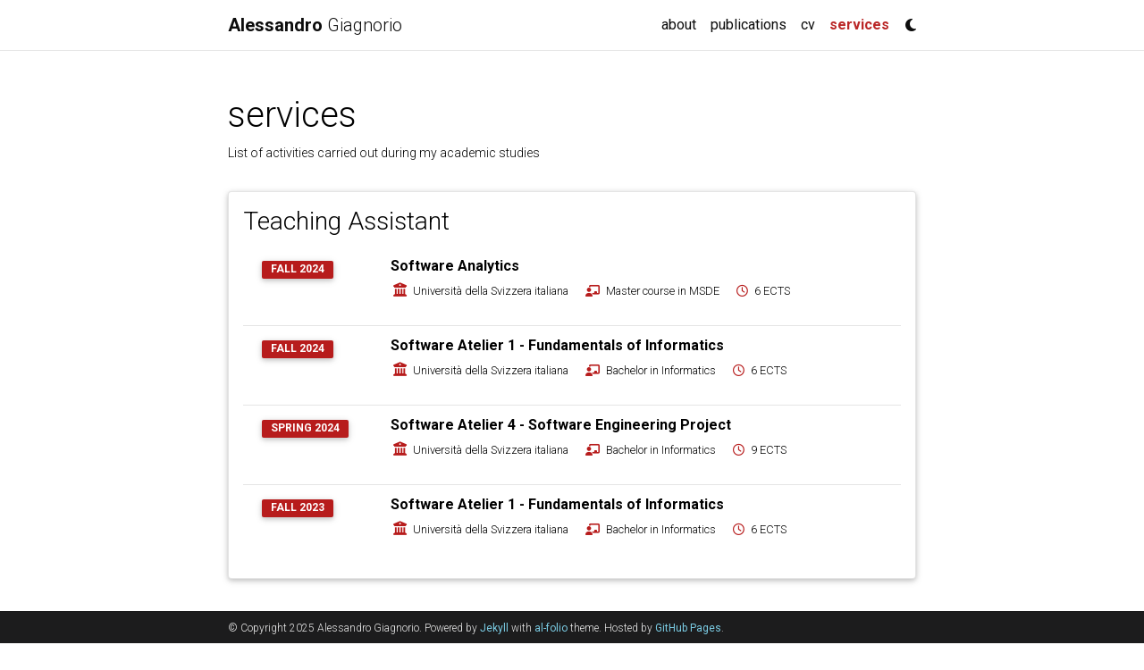

--- FILE ---
content_type: text/html; charset=utf-8
request_url: https://devy99.github.io/services/
body_size: 3158
content:
<!DOCTYPE html> <html lang="en"> <head> <meta http-equiv="Content-Type" content="text/html; charset=UTF-8"> <meta charset="utf-8"> <meta name="viewport" content="width=device-width, initial-scale=1, shrink-to-fit=no"> <meta http-equiv="X-UA-Compatible" content="IE=edge"> <title>services | Alessandro Giagnorio</title> <meta name="author" content="Alessandro Giagnorio"> <meta name="description" content="List of activities carried out during my academic studies"> <meta name="keywords" content="alessandro giagnorio, phd, università della svizzera italiana, lugano, research, computer science, university of molise"> <link href="https://cdn.jsdelivr.net/npm/bootstrap@4.6.1/dist/css/bootstrap.min.css" rel="stylesheet" integrity="sha256-DF7Zhf293AJxJNTmh5zhoYYIMs2oXitRfBjY+9L//AY=" crossorigin="anonymous"> <link rel="stylesheet" href="https://cdn.jsdelivr.net/npm/mdbootstrap@4.20.0/css/mdb.min.css" integrity="sha256-jpjYvU3G3N6nrrBwXJoVEYI/0zw8htfFnhT9ljN3JJw=" crossorigin="anonymous"> <link defer rel="stylesheet" href="https://unpkg.com/bootstrap-table@1.21.4/dist/bootstrap-table.min.css"> <link rel="stylesheet" href="https://cdn.jsdelivr.net/npm/@fortawesome/fontawesome-free@6.4.0/css/all.min.css" integrity="sha256-HtsXJanqjKTc8vVQjO4YMhiqFoXkfBsjBWcX91T1jr8=" crossorigin="anonymous"> <link rel="stylesheet" href="https://cdn.jsdelivr.net/npm/academicons@1.9.1/css/academicons.min.css" integrity="sha256-i1+4qU2G2860dGGIOJscdC30s9beBXjFfzjWLjBRsBg=" crossorigin="anonymous"> <link rel="stylesheet" type="text/css" href="https://fonts.googleapis.com/css?family=Roboto:300,400,500,700|Roboto+Slab:100,300,400,500,700|Material+Icons"> <link rel="stylesheet" href="https://cdn.jsdelivr.net/gh/jwarby/jekyll-pygments-themes@master/github.css" media="" id="highlight_theme_light"> <link rel="stylesheet" href="/assets/css/main.css?d41d8cd98f00b204e9800998ecf8427e"> <link rel="canonical" href="https://devy99.github.io/services/"> <link rel="stylesheet" href="https://cdn.jsdelivr.net/gh/jwarby/jekyll-pygments-themes@master/native.css" media="none" id="highlight_theme_dark"> <script src="/assets/js/theme.js?96d6b3e1c3604aca8b6134c7afdd5db6"></script> <script src="/assets/js/dark_mode.js?9b17307bb950ffa2e34be0227f53558f"></script> </head> <body class="fixed-top-nav "> <header> <nav id="navbar" class="navbar navbar-light navbar-expand-sm fixed-top"> <div class="container"> <a class="navbar-brand title font-weight-lighter" href="/"><span class="font-weight-bold">Alessandro </span>Giagnorio</a> <button class="navbar-toggler collapsed ml-auto" type="button" data-toggle="collapse" data-target="#navbarNav" aria-controls="navbarNav" aria-expanded="false" aria-label="Toggle navigation"> <span class="sr-only">Toggle navigation</span> <span class="icon-bar top-bar"></span> <span class="icon-bar middle-bar"></span> <span class="icon-bar bottom-bar"></span> </button> <div class="collapse navbar-collapse text-right" id="navbarNav"> <ul class="navbar-nav ml-auto flex-nowrap"> <li class="nav-item "> <a class="nav-link" href="/">about</a> </li> <li class="nav-item "> <a class="nav-link" href="/publications/">publications</a> </li> <li class="nav-item "> <a class="nav-link" href="/assets/pdf/website_cv.pdf">cv</a> </li> <li class="nav-item active"> <a class="nav-link" href="/services/">services<span class="sr-only">(current)</span></a> </li> <li class="toggle-container"> <button id="light-toggle" title="Change theme"> <i class="fas fa-moon"></i> <i class="fas fa-sun"></i> </button> </li> </ul> </div> </div> </nav> <progress id="progress" value="0"> <div class="progress-container"> <span class="progress-bar"></span> </div> </progress> </header> <div class="container mt-5"> <div class="post"> <header class="post-header"> <h1 class="post-title">services </h1> <p class="post-description">List of activities carried out during my academic studies</p> </header> <article> <div class="cv"> <a class="anchor" id="Teaching Assistant"></a> <div class="card mt-3 p-3"> <h3 class="card-title font-weight-medium">Teaching Assistant</h3> <div> <ul class="card-text font-weight-light list-group list-group-flush"> <li class="list-group-item"> <div class="row"> <div class="col-xs-2 cl-sm-2 col-md-2 text-center" style="width: 75px;"> <table class="table-cv"> <tbody> <tr> <th> <span class="badge font-weight-bold text-uppercase align-middle date-badge">Fall 2024</span> </th> </tr> </tbody> </table> </div> <div class="col-xs-10 cl-sm-10 col-md-10 mt-2 mt-md-0"> <a href="https://search.usi.ch/courses/35270716/software-analytics?_gl=1*1id0o86*_gcl_au*MTU4ODQyOTE1NS4xNzQzNTAwNTUy*_ga*MjA4NDk2NDEzNy4xNzM3NDAxMTMy*_ga_89Y0EEKVWP*MTc0NTA1NjUwOC4zNC4xLjE3NDUwNTY2NjUuNDcuMC44NjAwNTU4Mjg." target="_blank" rel="external nofollow noopener"> <h6 class="title font-weight-bold ml-1 ml-md-4">Software Analytics</h6> </a> <div class="responsive-table"> <table class="table-cv ml-1 ml-md-4 institution"> <tbody> <tr> <th> </th> <td style="vertical-align: top; text-align: center;" class="department-icon"><i class="fas fa-university iconinstitution"></i></td> <td class="department">Università della Svizzera italiana</td> <th> </th> <td style="vertical-align: top; text-align: center;" class="department-icon"><i class="fa-solid fa-chalkboard-user icondepartment"></i></td> <td class="department">Master course in MSDE</td> <th> </th> <td style="vertical-align: top; text-align: center;" class="department-icon"><i class="fa-regular fa-clock icondepartment"></i></td> <td class="department">6 ECTS</td> </tr> </tbody> </table> </div> </div> </div> </li> <li class="list-group-item"> <div class="row"> <div class="col-xs-2 cl-sm-2 col-md-2 text-center" style="width: 75px;"> <table class="table-cv"> <tbody> <tr> <th> <span class="badge font-weight-bold text-uppercase align-middle date-badge">Fall 2024</span> </th> </tr> </tbody> </table> </div> <div class="col-xs-10 cl-sm-10 col-md-10 mt-2 mt-md-0"> <a href="https://search.usi.ch/it/corsi/35270747/software-atelier-1-fundamentals-of-informatics" target="_blank" rel="external nofollow noopener"> <h6 class="title font-weight-bold ml-1 ml-md-4">Software Atelier 1 - Fundamentals of Informatics</h6> </a> <div class="responsive-table"> <table class="table-cv ml-1 ml-md-4 institution"> <tbody> <tr> <th> </th> <td style="vertical-align: top; text-align: center;" class="department-icon"><i class="fas fa-university iconinstitution"></i></td> <td class="department">Università della Svizzera italiana</td> <th> </th> <td style="vertical-align: top; text-align: center;" class="department-icon"><i class="fa-solid fa-chalkboard-user icondepartment"></i></td> <td class="department">Bachelor in Informatics</td> <th> </th> <td style="vertical-align: top; text-align: center;" class="department-icon"><i class="fa-regular fa-clock icondepartment"></i></td> <td class="department">6 ECTS</td> </tr> </tbody> </table> </div> </div> </div> </li> <li class="list-group-item"> <div class="row"> <div class="col-xs-2 cl-sm-2 col-md-2 text-center" style="width: 75px;"> <table class="table-cv"> <tbody> <tr> <th> <span class="badge font-weight-bold text-uppercase align-middle date-badge">Spring 2024</span> </th> </tr> </tbody> </table> </div> <div class="col-xs-10 cl-sm-10 col-md-10 mt-2 mt-md-0"> <a href="https://search.usi.ch/it/corsi/35268192/software-atelier-4-software-engineering-project" target="_blank" rel="external nofollow noopener"> <h6 class="title font-weight-bold ml-1 ml-md-4">Software Atelier 4 - Software Engineering Project</h6> </a> <div class="responsive-table"> <table class="table-cv ml-1 ml-md-4 institution"> <tbody> <tr> <th> </th> <td style="vertical-align: top; text-align: center;" class="department-icon"><i class="fas fa-university iconinstitution"></i></td> <td class="department">Università della Svizzera italiana</td> <th> </th> <td style="vertical-align: top; text-align: center;" class="department-icon"><i class="fa-solid fa-chalkboard-user icondepartment"></i></td> <td class="department">Bachelor in Informatics</td> <th> </th> <td style="vertical-align: top; text-align: center;" class="department-icon"><i class="fa-regular fa-clock icondepartment"></i></td> <td class="department">9 ECTS</td> </tr> </tbody> </table> </div> </div> </div> </li> <li class="list-group-item"> <div class="row"> <div class="col-xs-2 cl-sm-2 col-md-2 text-center" style="width: 75px;"> <table class="table-cv"> <tbody> <tr> <th> <span class="badge font-weight-bold text-uppercase align-middle date-badge">Fall 2023</span> </th> </tr> </tbody> </table> </div> <div class="col-xs-10 cl-sm-10 col-md-10 mt-2 mt-md-0"> <a href="https://search.usi.ch/it/corsi/35270747/software-atelier-1-fundamentals-of-informatics" target="_blank" rel="external nofollow noopener"> <h6 class="title font-weight-bold ml-1 ml-md-4">Software Atelier 1 - Fundamentals of Informatics</h6> </a> <div class="responsive-table"> <table class="table-cv ml-1 ml-md-4 institution"> <tbody> <tr> <th> </th> <td style="vertical-align: top; text-align: center;" class="department-icon"><i class="fas fa-university iconinstitution"></i></td> <td class="department">Università della Svizzera italiana</td> <th> </th> <td style="vertical-align: top; text-align: center;" class="department-icon"><i class="fa-solid fa-chalkboard-user icondepartment"></i></td> <td class="department">Bachelor in Informatics</td> <th> </th> <td style="vertical-align: top; text-align: center;" class="department-icon"><i class="fa-regular fa-clock icondepartment"></i></td> <td class="department">6 ECTS</td> </tr> </tbody> </table> </div> </div> </div> </li> </ul> </div> </div> </div> </article> </div> </div> <footer class="fixed-bottom"> <hr> <div class="container mt-0"> © Copyright 2025 Alessandro Giagnorio. Powered by <a href="https://jekyllrb.com/" target="_blank" rel="external nofollow noopener">Jekyll</a> with <a href="https://github.com/alshedivat/al-folio" rel="external nofollow noopener" target="_blank">al-folio</a> theme. Hosted by <a href="https://pages.github.com/" target="_blank" rel="external nofollow noopener">GitHub Pages</a>. </div> </footer> <script src="https://cdn.jsdelivr.net/npm/jquery@3.6.0/dist/jquery.min.js" integrity="sha256-/xUj+3OJU5yExlq6GSYGSHk7tPXikynS7ogEvDej/m4=" crossorigin="anonymous"></script> <script src="https://cdn.jsdelivr.net/npm/bootstrap@4.6.1/dist/js/bootstrap.bundle.min.js" integrity="sha256-fgLAgv7fyCGopR/gBNq2iW3ZKIdqIcyshnUULC4vex8=" crossorigin="anonymous"></script> <script src="https://cdn.jsdelivr.net/npm/mdbootstrap@4.20.0/js/mdb.min.js" integrity="sha256-NdbiivsvWt7VYCt6hYNT3h/th9vSTL4EDWeGs5SN3DA=" crossorigin="anonymous"></script> <script defer src="https://cdn.jsdelivr.net/npm/masonry-layout@4.2.2/dist/masonry.pkgd.min.js" integrity="sha256-Nn1q/fx0H7SNLZMQ5Hw5JLaTRZp0yILA/FRexe19VdI=" crossorigin="anonymous"></script> <script defer src="https://cdn.jsdelivr.net/npm/imagesloaded@4/imagesloaded.pkgd.min.js"></script> <script defer src="/assets/js/masonry.js" type="text/javascript"></script> <script defer src="https://cdn.jsdelivr.net/npm/medium-zoom@1.0.8/dist/medium-zoom.min.js" integrity="sha256-7PhEpEWEW0XXQ0k6kQrPKwuoIomz8R8IYyuU1Qew4P8=" crossorigin="anonymous"></script> <script defer src="/assets/js/zoom.js"></script> <script defer src="https://unpkg.com/bootstrap-table@1.21.4/dist/bootstrap-table.min.js"></script> <script src="/assets/js/no_defer.js?d633890033921b33e0ceb13d22340a9c"></script> <script defer src="/assets/js/common.js?acdb9690d7641b2f8d40529018c71a01"></script> <script defer src="/assets/js/copy_code.js?c9d9dd48933de3831b3ee5ec9c209cac" type="text/javascript"></script> <script async src="https://d1bxh8uas1mnw7.cloudfront.net/assets/embed.js"></script> <script async src="https://badge.dimensions.ai/badge.js"></script> <script type="text/javascript">window.MathJax={tex:{tags:"ams"}};</script> <script defer type="text/javascript" id="MathJax-script" src="https://cdn.jsdelivr.net/npm/mathjax@3.2.0/es5/tex-mml-chtml.js"></script> <script defer src="https://polyfill.io/v3/polyfill.min.js?features=es6"></script> <script type="text/javascript">function progressBarSetup(){"max"in document.createElement("progress")?(initializeProgressElement(),$(document).on("scroll",function(){progressBar.attr({value:getCurrentScrollPosition()})}),$(window).on("resize",initializeProgressElement)):(resizeProgressBar(),$(document).on("scroll",resizeProgressBar),$(window).on("resize",resizeProgressBar))}function getCurrentScrollPosition(){return $(window).scrollTop()}function initializeProgressElement(){let e=$("#navbar").outerHeight(!0);$("body").css({"padding-top":e}),$("progress-container").css({"padding-top":e}),progressBar.css({top:e}),progressBar.attr({max:getDistanceToScroll(),value:getCurrentScrollPosition()})}function getDistanceToScroll(){return $(document).height()-$(window).height()}function resizeProgressBar(){progressBar.css({width:getWidthPercentage()+"%"})}function getWidthPercentage(){return getCurrentScrollPosition()/getDistanceToScroll()*100}const progressBar=$("#progress");window.onload=function(){setTimeout(progressBarSetup,50)};</script> </body> </html>

--- FILE ---
content_type: text/css; charset=utf-8
request_url: https://devy99.github.io/assets/css/main.css?d41d8cd98f00b204e9800998ecf8427e
body_size: 4333
content:
@charset "UTF-8";:root{--global-bg-color:#fff;--global-code-bg-color:rgba(181,9,172,0.05);--global-text-color:#000;--global-text-color-light:#828282;--global-theme-color:#b71c1c;--global-hover-color:#b71c1c;--global-hover-text-color:#fff;--global-footer-bg-color:#1c1c1d;--global-footer-text-color:#e8e8e8;--global-footer-link-color:rgb(123.3883928571,204.0535714286,228.1116071429);--global-distill-app-color:#828282;--global-divider-color:rgba(0,0,0,.1);--global-card-bg-color:#fff;--global-tip-block:#42b983;--global-tip-block-bg:#e2f5ec;--global-tip-block-text:#215d42;--global-tip-block-title:#359469;--global-warning-block:#e7c000;--global-warning-block-bg:#fff8d8;--global-warning-block-text:#6b5900;--global-warning-block-title:#b29400;--global-danger-block:#c00;--global-danger-block-bg:#ffe0e0;--global-danger-block-text:#600;--global-danger-block-title:#c00}:root .fa-sun{display:none}:root .fa-moon{padding-left:10px;padding-top:12px;display:block}:root .repo-img-light{display:block}:root .repo-img-dark{display:none}html[data-theme=dark]{--global-bg-color:#1c1c1d;--global-code-bg-color:#2c3237;--global-text-color:#e8e8e8;--global-text-color-light:#e8e8e8;--global-theme-color:rgb(123.3883928571,204.0535714286,228.1116071429);--global-hover-color:rgb(123.3883928571,204.0535714286,228.1116071429);--global-hover-text-color:#fff;--global-footer-bg-color:#1c1c1d;--global-footer-text-color:#e8e8e8;--global-footer-link-color:rgb(123.3883928571,204.0535714286,228.1116071429);--global-distill-app-color:#e8e8e8;--global-divider-color:#424246;--global-card-bg-color:#212529;--global-tip-block:#42b983;--global-tip-block-bg:#e2f5ec;--global-tip-block-text:#215d42;--global-tip-block-title:#359469;--global-warning-block:#e7c000;--global-warning-block-bg:#fff8d8;--global-warning-block-text:#6b5900;--global-warning-block-title:#b29400;--global-danger-block:#c00;--global-danger-block-bg:#ffe0e0;--global-danger-block-text:#600;--global-danger-block-title:#c00}html[data-theme=dark] .fa-sun{padding-left:10px;padding-top:12px;display:block}html[data-theme=dark] .fa-moon{display:none}html[data-theme=dark] .repo-img-light{display:none}html[data-theme=dark] .repo-img-dark{display:block}body{padding-bottom:70px;color:var(--global-text-color);background-color:var(--global-bg-color)}body h1,body h2,body h3,body h4,body h5,body h6{scroll-margin-top:66px}body.fixed-top-nav{padding-top:56px}body.sticky-bottom-footer{padding-bottom:0}.container{max-width:800px}.profile img{width:100%}.bibliography{padding:0}.bibliography .abbr span{width:65px}.bibliography li{list-style:none}.bibliography li .title{font-size:16px;font-family:"Roboto Slab"}.bibliography li .author{font-size:12px;font-family:"Roboto Slab"}.bibliography li .periodical{font-size:12px;line-height:1.2em;margin-bottom:5px;font-family:"Roboto Slab"}.bibliography li .abstract{font-size:12px}.bibliography li .badge{font-size:10px;font-family:"Roboto Slab"}p,h1,h2,h3,h4,h5,h6,em,div,li,span,strong{color:var(--global-text-color)}hr{border-top:1px solid var(--global-divider-color);margin-top:0rem;margin-bottom:0}table td{vertical-align:text-top}table th{font-size:1rem}table th{font-weight:bold}a,table.table a{color:var(--global-theme-color);font-weight:bolder}a:hover,table.table a:hover{color:var(--global-theme-color);text-decoration:underline}a:hover:after :not(.nav-item.dropdown),table.table a:hover:after :not(.nav-item.dropdown){width:100%}.table-dark{background-color:transparent}figure,img{max-width:90vw}blockquote{background:var(--global-bg-color);border-left:2px solid var(--global-theme-color);margin:1.5em 10px;padding:.5em 10px;font-size:1.2rem}.equation{margin-bottom:1rem;text-align:center}.caption{font-size:.875rem;margin-top:.75rem;margin-bottom:1.5rem;text-align:center}.card{background-color:var(--global-card-bg-color)}.card img{width:100%}.card .card-title{color:var(--global-text-color)}.card .card-item{width:auto;margin-bottom:10px}.card .card-item .row{display:flex;align-items:center}.citation,.citation-number{color:var(--global-theme-color)}.profile{width:100%}.profile .address{margin-bottom:5px;margin-top:5px;font-family:monospace}.profile .address p{display:inline-block;margin:0}.profile.float-right{margin-left:1rem}.profile.float-left{margin-right:1rem}@media(min-width:576px){.profile{width:30%}.profile .address p{display:block}}.post-description{margin-bottom:2rem;font-size:.875rem}.post-description a{color:inherit}.post-description a:hover{color:var(--global-theme-color);text-decoration:none}.navbar{box-shadow:none;border-bottom:1px solid var(--global-divider-color);background-color:var(--global-bg-color);opacity:.95}.navbar .dropdown-menu{background-color:var(--global-bg-color);border:1px solid var(--global-divider-color)}.navbar .dropdown-menu a:not(.active){color:var(--global-text-color)}.navbar .dropdown-menu a:hover{color:var(--global-hover-color)}.navbar .dropdown-menu .dropdown-divider{border-top:1px solid var(--global-divider-color)!important}
.dropdown-item{color:var(--global-text-color)}.dropdown-item:hover{color:var(--global-hover-color);background-color:var(--global-bg-color)}.navbar.navbar-light a:hover{text-decoration:none}.navbar.navbar-light .navbar-brand{color:var(--global-text-color)}.navbar.navbar-light .navbar-nav .nav-item .nav-link{color:var(--global-text-color)}.navbar.navbar-light .navbar-nav .nav-item .nav-link:hover{color:var(--global-hover-color)}.navbar.navbar-light .navbar-nav .nav-item.active>.nav-link{background-color:inherit;font-weight:800;color:var(--global-theme-color)}.navbar.navbar-light .navbar-nav .nav-item.active>.nav-link:hover{color:var(--global-hover-color)}.navbar.navbar-light .navbar-brand.social{padding-bottom:0;padding-top:0;font-size:1.7rem}.navbar.navbar-light .navbar-brand.social a i::before{color:var(--global-text-color);transition-property:all .2s ease-in-out}.navbar.navbar-light .navbar-brand.social a:hover i::before{color:var(--global-theme-color)}.navbar-toggler .icon-bar{display:block;width:22px;height:2px;background-color:var(--global-text-color);border-radius:1px;margin-bottom:4px;transition:all .2s}.navbar-toggler .top-bar{transform:rotate(45deg);transform-origin:10% 10%}.navbar-toggler .middle-bar{opacity:0}.navbar-toggler .bottom-bar{transform:rotate(-45deg);transform-origin:10% 90%}.navbar-toggler.collapsed .top-bar{transform:rotate(0)}.navbar-toggler.collapsed .middle-bar{opacity:1}.navbar-toggler.collapsed .bottom-bar{transform:rotate(0)}#light-toggle{padding:0;border:0;background-color:inherit;color:var(--global-text-color)}#light-toggle:hover{color:var(--global-hover-color)}.social{text-align:center}.social .contact-icons{font-size:4rem}.social .contact-icons a i::before{color:var(--global-text-color);transition-property:all .2s ease-in-out}.social .contact-icons a:hover i::before{color:var(--global-theme-color)}.social .contact-note{font-size:.8rem}footer.fixed-bottom{background-color:var(--global-footer-bg-color);font-size:.75rem}footer.fixed-bottom .container{color:var(--global-footer-text-color);padding-top:9px;padding-bottom:8px}footer.fixed-bottom a{color:var(--global-footer-link-color)}footer.fixed-bottom a:hover{color:var(--global-theme-color);text-decoration:none}footer.sticky-bottom{border-top:1px solid var(--global-divider-color);padding-top:40px;padding-bottom:40px;font-size:.9rem}.cv{margin-bottom:40px}.cv .card{background-color:var(--global-card-bg-color);border:1px solid var(--global-divider-color)}.cv .card .list-group-item{background-color:inherit;border-color:var(--global-divider-color)}.cv .card .list-group-item .badge{color:var(--global-card-bg-color)!important;background-color:var(--global-theme-color)!important}.table-cv-map{background-color:transparent;border:0;color:var(--global-text-color)}@media(min-width:768px){.repo{max-width:50%}}.header-bar{border-bottom:1px solid var(--global-divider-color);text-align:center;padding-top:2rem;padding-bottom:3rem}.header-bar h1{color:var(--global-theme-color);font-size:5rem}.tag-category-list{border-bottom:1px solid var(--global-divider-color);text-align:center;padding-top:1rem}.tag-category-list ul{justify-content:center;display:flow-root}.tag-category-list ul p,.tag-category-list ul li{list-style:none;display:inline-block;padding:1rem .5rem;color:var(--global-text-color-light)}.post-title mjx-container[jax=CHTML][display=true]{display:unset}.post-list{margin:0;margin-bottom:40px;padding:0}.post-list li{border-bottom:1px solid var(--global-divider-color);list-style:none;padding-top:2rem;padding-bottom:2rem}.post-list li .post-meta{color:var(--global-text-color-light);font-size:.875rem;margin-bottom:0}.post-list li .post-tags{color:var(--global-text-color-light);font-size:.875rem;padding-top:.25rem;padding-bottom:0}.post-list li a{color:var(--global-text-color);text-decoration:none}.post-list li a:hover{color:var(--global-theme-color)}.post-list li mjx-container[jax=CHTML][display=true]{display:unset}.pagination .page-item .page-link{color:var(--global-text-color)}.pagination .page-item .page-link:hover{color:#000}.pagination .page-item.active .page-link{color:#fff;background-color:var(--global-theme-color)}.pagination .page-item.active .page-link:hover{background-color:var(--global-theme-color)}.distill a:hover{border-bottom-color:var(--global-theme-color);text-decoration:none}.projects a{text-decoration:none}.projects a:hover .card-title{color:var(--global-theme-color)}.projects .card img{width:100%}.projects .card-item{width:auto;margin-bottom:10px}.projects .card-item .row{display:flex;align-items:center}.projects .grid-sizer,.projects .grid-item{width:250px;margin-bottom:10px}.projects h2.category{color:var(--global-divider-color);border-bottom:1px solid var(--global-divider-color);padding-top:.5rem;margin-top:2rem;margin-bottom:1rem;text-align:right}.publications{margin-top:2rem}.publications h1{color:var(--global-theme-color);font-size:2rem;text-align:center;margin-top:1em;margin-bottom:1em}.publications h2{margin-bottom:1rem}
.publications h2 span{font-size:1.5rem}.publications h2.bibliography{color:var(--global-divider-color);border-top:1px solid var(--global-divider-color);padding-top:1rem;margin-top:2rem;margin-bottom:-2rem;text-align:right}.publications ol.bibliography{list-style:none;padding:0;margin-top:0}.publications ol.bibliography li{margin-bottom:1rem}.publications ol.bibliography li .preview{width:100%;min-width:80px;max-width:200px}.publications ol.bibliography li .abbr{height:2rem;margin-bottom:.5rem}.publications ol.bibliography li .abbr abbr{display:inline-block;background-color:var(--global-theme-color);padding-left:1rem;padding-right:1rem}.publications ol.bibliography li .abbr abbr a{color:white}.publications ol.bibliography li .abbr abbr a:hover{text-decoration:none}.publications ol.bibliography li .abbr .award{color:var(--global-theme-color)!important;border:1px solid var(--global-theme-color)}.publications ol.bibliography li .title{font-weight:bolder}.publications ol.bibliography li .author a{border-bottom:1px dashed var(--global-theme-color)}.publications ol.bibliography li .author a:hover{border-bottom-style:solid;text-decoration:none}.publications ol.bibliography li .author>em{border-bottom:1px solid;font-style:normal}.publications ol.bibliography li .author>span.more-authors{color:var(--global-text-color-light);border-bottom:1px dashed var(--global-text-color-light);cursor:pointer}.publications ol.bibliography li .author>span.more-authors:hover{color:var(--global-text-color);border-bottom:1px dashed var(--global-text-color)}.publications ol.bibliography li .links a.btn{color:var(--global-text-color);border:1px solid var(--global-text-color);padding-left:1rem;padding-right:1rem;padding-top:.25rem;padding-bottom:.25rem;margin-left:0}.publications ol.bibliography li .links a.btn:hover{color:var(--global-theme-color);border-color:var(--global-theme-color)}.publications ol.bibliography li .badges{padding-bottom:.5rem}.publications ol.bibliography li .badges span{display:inline-block;color:#000;height:100%;padding-right:.5rem;vertical-align:middle}.publications ol.bibliography li .badges span:hover{text-decoration:underline}.publications ol.bibliography li .hidden{font-size:.875rem;max-height:0;overflow:hidden;text-align:justify;transition-property:.15s ease;-moz-transition:.15s ease;-ms-transition:.15s ease;-o-transition:.15s ease;transition:all .15s ease}.publications ol.bibliography li .hidden p{line-height:1.4em;margin:10px}.publications ol.bibliography li .hidden pre{font-size:1em;line-height:1.4em;padding:10px}.publications ol.bibliography li .hidden.open{max-height:100em;transition-property:.15s ease;-moz-transition:.15s ease;-ms-transition:.15s ease;-o-transition:.15s ease;transition:all .15s ease}.publications ol.bibliography li div.abstract.hidden{border:dashed 1px var(--global-bg-color)}.publications ol.bibliography li div.abstract.hidden.open{border-color:var(--global-text-color)}.responsive-table{min-height:.01%;overflow-x:auto}@media screen and (max-width:767px){.responsive-table{width:100%;margin-bottom:15px;overflow-y:hidden;-ms-overflow-style:-ms-autohiding-scrollbar;border:1px solid #ddd}.responsive-table>.table{margin-bottom:0}.responsive-table>.table>thead>tr>th,.responsive-table>.table>tbody>tr>th,.responsive-table>.table>tfoot>tr>th,.responsive-table>.table>thead>tr>td,.responsive-table>.table>tbody>tr>td,.responsive-table>.table>tfoot>tr>td{white-space:nowrap}}.date-badge{padding-top:.3em!important;padding-bottom:.3rem!important;padding-left:.6rem!important;padding-right:.6rem!important;width:100%;color:#f5f5f5!important;background-color:var(--global-theme-color)}.news-text{padding-top:.7rem!important;padding-bottom:.7rem!important}figure.highlight{margin:0 0 1rem}pre{color:var(--global-theme-color);background-color:var(--global-code-bg-color);border-radius:6px;padding:6px 12px}pre pre,pre code{background-color:transparent;border-radius:0;margin-bottom:0;padding:0}code{color:var(--global-theme-color);background-color:var(--global-code-bg-color);border-radius:3px;padding:3px 3px}html.transition,html.transition *,html.transition *:before,html.transition *:after{transition:all 750ms!important;transition-delay:0!important}.post .post-meta{color:var(--global-text-color-light);font-size:.875rem;margin-bottom:0}.post .post-tags{color:var(--global-text-color-light);font-size:.875rem;padding-top:.25rem;padding-bottom:1rem}.post .post-tags a{color:var(--global-text-color-light);text-decoration:none}.post .post-tags a:hover{color:var(--global-theme-color)}.post .post-content blockquote{border-left:5px solid var(--global-theme-color);padding:8px}.post .post-content blockquote p{margin-bottom:0}progress{position:fixed;left:0;top:56px;z-index:10;width:100%;height:2px;-webkit-appearance:none;-moz-appearance:none;appearance:none;border:0;background-color:transparent;color:var(--global-theme-color)}progress::-webkit-progress-bar{background-color:transparent}progress::-webkit-progress-value{background-color:var(--global-theme-color)}
progress::-moz-progress-bar{background-color:var(--global-theme-color)}.progress-container{width:100%;background-color:transparent;position:fixed;top:56px;left:0;height:5px;display:block}.progress-bar{background-color:var(--global-theme-color);width:0;display:block;height:inherit}.code-display-wrapper{position:relative}.code-display-wrapper .copy{background:var(--global-card-bg-color);border-color:var(--global-bg-color);border-radius:.3rem;border-style:none;color:var(--global-text-color);font-size:medium;opacity:0;position:absolute;right:.5rem;top:.5rem}.code-display-wrapper:active .copy,.code-display-wrapper:focus .copy,.code-display-wrapper:hover .copy{color:var(--global-hover-color);opacity:1}.btn-group.dropdown .btn{box-shadow:none;-webkit-box-shadow:none}.btn-group.dropdown .btn-secondary.dropdown-toggle{border:1px solid var(--global-divider-color)}.btn-group.dropdown .btn-secondary.dropdown-toggle .page-size{color:inherit}.btn-group.dropdown .btn-secondary.dropdown-toggle:not(.active){background-color:var(--global-bg-color)!important;color:var(--global-text-color)}.btn-group.dropdown .btn-secondary.dropdown-toggle:hover{background-color:var(--global-hover-color)!important;color:var(--global-hover-text-color)!important}.btn-group.dropdown .dropdown-menu{background-color:var(--global-bg-color)}.btn-group.dropdown .dropdown-item{background-color:var(--global-bg-color);color:var(--global-text-color)}.btn-group.dropdown .dropdown-item:hover{color:var(--global-hover-color)}.btn-group.dropdown .dropdown-item.active,.btn-group.dropdown .dropdown-item:active{background-color:var(--global-hover-color);color:var(--global-hover-text-color)!important}.btn-group.dropdown .dropdown-item.active:hover,.btn-group.dropdown .dropdown-item:active:hover{color:var(--global-hover-text-color)}nav[data-toggle=toc]{top:5rem}nav[data-toggle=toc] .nav .nav>li>a{font-size:.75rem}nav[data-toggle=toc] .nav>li>a{color:var(--global-text-color);font-size:.75rem}nav[data-toggle=toc] .nav>li>a:hover{color:var(--global-hover-color);border-left-color:var(--global-hover-color)}nav[data-toggle=toc] .nav-link.active{color:var(--global-theme-color);border-left-color:var(--global-theme-color);font-size:.75rem}nav[data-toggle=toc] .nav-link.active:hover{color:var(--global-hover-color);border-left-color:var(--global-hover-color)}@media(max-width:576px){nav[data-toggle=toc]{visibility:hidden;height:0;top:0}}.post .post-content blockquote.block-tip{border-color:var(--global-tip-block);background-color:var(--global-tip-block-bg)}.post .post-content blockquote.block-tip p{color:var(--global-tip-block-text)}.post .post-content blockquote.block-tip h1,.post .post-content blockquote.block-tip h2,.post .post-content blockquote.block-tip h3,.post .post-content blockquote.block-tip h4,.post .post-content blockquote.block-tip h5,.post .post-content blockquote.block-tip h6{color:var(--global-tip-block-title)}.post .post-content blockquote.block-warning{border-color:var(--global-warning-block);background-color:var(--global-warning-block-bg)}.post .post-content blockquote.block-warning p{color:var(--global-warning-block-text)}.post .post-content blockquote.block-warning h1,.post .post-content blockquote.block-warning h2,.post .post-content blockquote.block-warning h3,.post .post-content blockquote.block-warning h4,.post .post-content blockquote.block-warning h5,.post .post-content blockquote.block-warning h6{color:var(--global-warning-block-title)}.post .post-content blockquote.block-danger{border-color:var(--global-danger-block);background-color:var(--global-danger-block-bg)}.post .post-content blockquote.block-danger p{color:var(--global-danger-block-text)}.post .post-content blockquote.block-danger h1,.post .post-content blockquote.block-danger h2,.post .post-content blockquote.block-danger h3,.post .post-content blockquote.block-danger h4,.post .post-content blockquote.block-danger h5,.post .post-content blockquote.block-danger h6{color:var(--global-danger-block-title)}.featured-posts a{color:var(--global-text-color-light);text-decoration:none}.featured-posts a .card-text{overflow:hidden;text-overflow:ellipsis;white-space:nowrap}.featured-posts a:hover{color:var(--global-theme-color)}.featured-posts a:hover .card-title{color:var(--global-theme-color)}.featured-posts .card-item{margin-bottom:10px}.featured-posts .post-meta{color:var(--global-text-color-light);font-size:.875rem;margin-bottom:0;padding-top:.5rem}.bibliography-year{color:#ddd;text-align:right}.bibliography li .title{font-weight:bolder}.bibliography li .author a{color:var(--global-text-color);border-bottom:1px dashed}.bibliography li .author a:hover{border-bottom-style:solid;text-decoration:none}.bibliography li .author nobr>em{font-weight:bold;font-style:normal;color:var(--global-theme-color)}.bibliography li .badge{background:var(--global-theme-color)}d-byline{border-top-color:var(--global-divider-color)!important}d-byline h3{color:var(--global-text-color)!important}d-byline a,d-article d-byline a{color:var(--global-text-color)!important}
d-byline a:hover,d-article d-byline a:hover{color:var(--global-hover-color)!important}d-article{border-top-color:var(--global-divider-color)!important}d-article p,d-article h1,d-article h2,d-article h3,d-article h4,d-article h5,d-article h6,d-article li,d-article table{color:var(--global-text-color)!important}d-article h1,d-article h2,d-article hr,d-article table,d-article table th,d-article table td{border-bottom-color:var(--global-divider-color)!important}d-article a{color:var(--global-theme-color)!important}d-article a:hover{color:var(--global-theme-color)!important}d-article b i{display:inline}d-article details{color:var(--global-text-color);background-color:var(--global-code-bg-color);margin-top:0;padding:8px 12px;position:relative;border-radius:6px;display:block;margin-bottom:20px;grid-column:text;overflow:auto;max-width:100%}d-article details summary{color:var(--global-theme-color)}d-article details p{margin-top:.5rem;margin-bottom:.5rem}d-article d-contents{align-self:start;grid-column:1/4;grid-row:auto/span 4;justify-self:end;margin-top:0;padding-left:2em;padding-right:3em;border-right:1px solid var(--global-divider-color);width:max(70%,300px);margin-right:0;margin-top:0;display:grid;grid-template-columns:minmax(8px,1fr) [toc] auto minmax(8px,1fr) [toc-line] 1px minmax(32px,2fr)}d-article d-contents nav{grid-column:toc}d-article d-contents nav a{border-bottom:none!important}d-article d-contents nav a:hover{border-bottom:1px solid var(--global-text-color)!important}d-article d-contents nav h3{margin-top:0;margin-bottom:1em}d-article d-contents nav div{display:block;outline:0;margin-bottom:.8em;color:rgba(0,0,0,0.8);font-weight:bold}d-article d-contents nav ul{padding-left:1em;margin-top:0;margin-bottom:6px;list-style-type:none}d-article d-contents nav ul li{margin-bottom:.25em}d-article d-contents .figcaption{line-height:1.4em}d-article d-contents toc-line{border-right:1px solid var(--global-divider-color);grid-column:toc-line}d-article d-footnote{scroll-margin-top:66px}d-appendix{border-top-color:var(--global-divider-color)!important;color:var(--global-distill-app-color)!important}d-appendix h3,d-appendix li,d-appendix span{color:var(--global-distill-app-color)!important}d-appendix a,d-appendix a.footnote-backlink{color:var(--global-distill-app-color)!important}d-appendix a:hover,d-appendix a.footnote-backlink:hover{color:var(--global-hover-color)!important}@media(max-width:1024px){d-article d-contents{display:block;grid-column-start:2;grid-column-end:-2;padding-bottom:.5em;margin-bottom:1em;padding-top:.5em;width:100%;border:1px solid var(--global-divider-color)}d-article d-contents nav{grid-column:none}}div.container-link-button{margin-right:.5rem}table.table-cv{background-color:transparent!important}a.btncv{color:var(--global-text-color)!important;border:1px solid var(--global-text-color)!important;border-radius:.125rem;padding-left:1rem;padding-right:1rem;padding-top:.25rem;padding-bottom:.25rem;text-decoration:none;font-weight:400;font-size:.7rem;text-align:center;vertical-align:middle;text-transform:uppercase;white-space:nowrap}a.btncv:hover{color:var(--global-theme-color)!important;border-color:var(--global-theme-color)!important;text-decoration:none!important}p.location{font-size:.7rem;white-space:nowrap}i.iconlocation{color:var(--global-theme-color);font-size:.8rem}i.iconinstitution{color:var(--global-theme-color);font-size:.95rem;margin-right:.3rem}i.icondepartment{color:var(--global-theme-color);font-size:.8rem;margin-right:.3rem}table.institution{margin-bottom:1rem}td.department{font-size:.8rem;padding-right:1rem}td.department-icon{font-size:.8rem}td.course{display:block;font-size:.8rem}div.container-links{display:flex;flex-direction:row;flex-wrap:wrap;align-items:center;justify-content:flex-start;margin-top:1rem;margin-bottom:.5rem}div.container-pdf{display:flex;flex-direction:row;flex-wrap:wrap;align-items:center;justify-content:flex-start}div.list-groups{display:flex;flex-wrap:wrap;justify-content:flex-start;flex-direction:row;align-content:center}div.list-group{display:flex;flex-wrap:wrap;flex-direction:column;align-items:flex-start;margin-bottom:2rem}td.list-group-category{color:var(--global-theme-color);margin-bottom:.5rem}td.list-group-category-icon{font-size:.8rem;color:var(--global-theme-color);width:1.4rem;padding-right:.4rem}td.list-group-name{font-size:.8rem}td.list-group-level{font-size:.8rem;padding-left:.5rem}td.list-group-school{font-size:.7rem;padding-left:.5rem;text-align:center}p.list-group-time{font-size:.7rem;padding-left:.5rem}td.list-group-link{padding-left:.5rem}a.anchor{display:block;position:relative;top:-50px;visibility:hidden}ul.timeline{margin-top:2rem;margin-bottom:2rem}ul.timeline li{position:relative;min-height:2.2rem;color:var(--global-text-color);list-style-position:inside}span.badge-toc{color:var(--global-bg-color);background-color:var(--global-theme-color);border-radius:.125rem;padding:.125rem .5rem .125rem .5rem;font-weight:700!important;display:inline-block;inline-size:fit-content}
ul.timeline li::before{content:"";min-height:2.5rem;width:1px;background:var(--global-text-color);margin:0;padding:0;position:absolute;left:2px;top:-0.5rem}